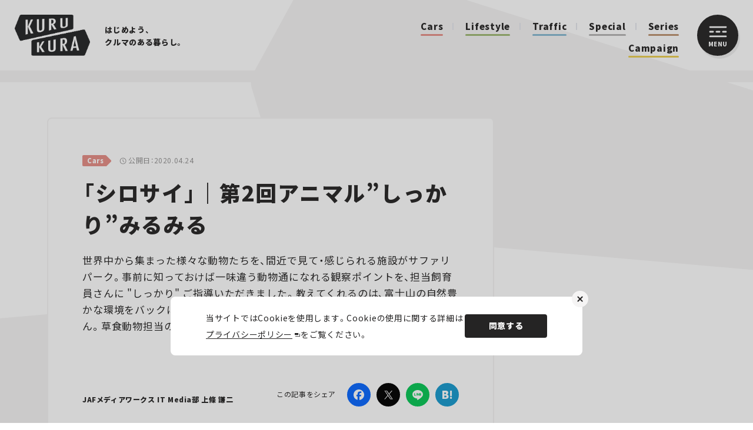

--- FILE ---
content_type: text/html; charset=UTF-8
request_url: https://kurukura.jp/article/200424-90/
body_size: 15172
content:
<!DOCTYPE html>
<html lang="ja">
  <head>
    
    <meta charset="utf-8">
    <meta name="viewport" content="width=device-width, initial-scale=1">
    <link rel="icon" href="https://kurukura.jp/assets/themes/kurukura/assets/favicon.ico">
    <link rel="apple-touch-icon" sizes="180x180" href="https://kurukura.jp/assets/themes/kurukura/assets/imgs/apple-touch-icon.png">
    <link rel="stylesheet" href="https://cdn.jsdelivr.net/npm/yakuhanjp@3.4.1/dist/css/yakuhanjp.min.css">
    <link rel="stylesheet" href="https://kurukura.jp/assets/themes/kurukura/assets/style.css?ver2.6">
    
    <!--ヘッダー-->
     <!-- 管理画面から入力 --> 
<!--ヘッダー-->
<script async="async" src="https://flux-cdn.com/client/00763/kurukura_00914.min.js"></script>
<script type="text/javascript">
  window.pbjs = window.pbjs || {que: []};
</script>

<script async='async' src='https://securepubads.g.doubleclick.net/tag/js/gpt.js'></script>
<script type="text/javascript">
  window.googletag = window.googletag || {cmd: []};
</script>

<script type="text/javascript">
  window.fluxtag = {
    readyBids: {
      prebid: false,
      google: false
    },
    failSafeTimeout: 3e3,
    isFn: function isFn(object) {
      var _t = 'Function';
      var toString = Object.prototype.toString;
      return toString.call(object) === '[object ' + _t + ']';
    },
    launchAdServer: function () {
      if (!fluxtag.readyBids.prebid) {
        return;
      }
      fluxtag.requestAdServer();
    },
    requestAdServer: function () {
      if (!fluxtag.readyBids.google) {
        fluxtag.readyBids.google = true;
        googletag.cmd.push(function () {
          if (!!(pbjs.setTargetingForGPTAsync) && fluxtag.isFn(pbjs.setTargetingForGPTAsync)) {
            pbjs.que.push(function () {
              pbjs.setTargetingForGPTAsync();
            });
          }
          googletag.pubads().refresh();
        });
      }
    }
  };
</script>

<script type="text/javascript">
  setTimeout(function() {
    fluxtag.requestAdServer();
  }, fluxtag.failSafeTimeout);
</script>

<script type="text/javascript">
  googletag.cmd.push(function () {
    googletag.defineSlot('/9176203,21821879690/1841569', [[250, 250], [200, 200], [300, 300], 'fluid', [300, 250]], 'div-gpt-ad-1700452290939-0').addService(googletag.pubads());
    googletag.defineSlot('/9176203,21821879690/1841568', [[300, 250], [200, 200], [300, 300], [250, 250], 'fluid'], 'div-gpt-ad-1700452353606-0').addService(googletag.pubads());
    googletag.defineSlot('/9176203,21821879690/1841567', [[320, 50], [320, 75], [320, 100], [320, 120], [320, 180]], 'div-gpt-ad-1700452420282-0').addService(googletag.pubads());
    googletag.defineSlot('/9176203,21821879690/1841566', [[200, 200], 'fluid', [300, 300], [250, 250], [300, 250]], 'div-gpt-ad-1700452482709-0').addService(googletag.pubads());
    googletag.defineSlot('/9176203,21821879690/1823736', [300, 250], 'div-gpt-ad-1686294796499-0').addService(googletag.pubads());
    googletag.defineSlot('/9176203,21821879690/1823743', [300, 250], 'div-gpt-ad-1686295158281-0').addService(googletag.pubads());
    googletag.defineSlot('/9176203,21821879690/1823744', [300, 250], 'div-gpt-ad-1686295222395-0').addService(googletag.pubads());
    googletag.defineSlot('/9176203,21821879690/1823747', [300, 250], 'div-gpt-ad-1686295285068-0').addService(googletag.pubads());
    googletag.defineSlot('/9176203,21821879690/1823749', [300, 250], 'div-gpt-ad-1686295401997-0').addService(googletag.pubads());
    googletag.defineSlot('/9176203,21821879690/1823766', [[300, 250], [336, 280]], 'div-gpt-ad-1686296349215-0').addService(googletag.pubads());
    googletag.defineSlot('/9176203,21821879690/1823767', [[728, 90], [970, 250]], 'div-gpt-ad-1686296408799-0').addService(googletag.pubads());
    googletag.defineSlot('/9176203,21821879690/1823794', [[728, 90], [1, 1]], 'div-gpt-ad-1686297941197-0').addService(googletag.pubads());
    googletag.pubads().setTargeting('kurukura_path', [window.location.pathname]);
    googletag.pubads().enableSingleRequest();
    googletag.pubads().collapseEmptyDivs();
    googletag.pubads().disableInitialLoad();
    googletag.enableServices();

    if (!!(window.pbFlux) && !!(window.pbFlux.prebidBidder) && fluxtag.isFn(window.pbFlux.prebidBidder)) {
      pbjs.que.push(function () {
        window.pbFlux.prebidBidder();
      });
    } else {
      fluxtag.readyBids.prebid = true;
      fluxtag.launchAdServer();
    }
  });
</script>

<script data-cfasync="false" type="text/javascript">
(function(w, d) {
	var s = d.createElement('script');
	s.src = '//cdn.adpushup.com/47006/adpushup.js';
	s.crossOrigin='anonymous'; 
	s.type = 'text/javascript'; s.async = true;
	(d.getElementsByTagName('head')[0] || d.getElementsByTagName('body')[0]).appendChild(s);
	w.adpushup = w.adpushup || {que:[]};
})(window, document);

</script>

  <!--アドセンスヘッダー-->
  <script async src="https://pagead2.googlesyndication.com/pagead/js/adsbygoogle.js?client=ca-pub-6759289051789360" crossorigin="anonymous"></script>
  <!-- 管理画面化：インタースティシャル広告 -->
      <!--インターステシャル 管理画面から入力-->
  <script async src="https://securepubads.g.doubleclick.net/tag/js/gpt.js"></script>

  <!--Adx_interstitial_9176203-->
  <script>
  window.googletag = window.googletag || {cmd: []};
  googletag.cmd.push(function() {
  var slot = googletag.defineOutOfPageSlot(
  '/9176203,21821879690/1724362',
  googletag.enums.OutOfPageFormat.INTERSTITIAL);
  if (slot) slot.addService(googletag.pubads());
  googletag.pubads().enableSingleRequest();
  googletag.pubads().disableInitialLoad();//ヘッダーに.refresh();が無い場合削除して下さい。
  googletag.pubads().collapseEmptyDivs();
  googletag.enableServices();
  googletag.display(slot);
  });
  </script><!-- 管理画面化ここまで -->    <script defer src="https://www.pushcode.jp/dist/js/pushcode.js"></script>
<link rel="manifest" href="/manifest.json">
  <script>
  window.PushCodeInit = function() {
    try {
      if (PushCode && PushCode.isSupport()) {
        PushCode.init({ domainToken: '9f0e00aed0c807b17d0145e6a67913a0f4dcd88521772827d20ba6d5c5d8d311', userid: '' });
          PushCode.components.openSubscribeDialog();
      }
    }
    catch (err) {
      console.error(err);
      if (PushCode) {
        PushCode.sendError(err);
      }
    }
  };
</script>          <script type="application/ld+json">
{"@context":"https://schema.org","@type":"WebSite","name":"KURU KURA（くるくら） - クルマのある暮らしをもっと豊かに、もっと楽しく","url":"https://kurukura.jp/","description":"KURU KURA（くるくら）は自動車Webメディアとして、最新ニュースから、テクノロジー、カルチャー、エンターテインメントまで暮らしに役立つ幅広い分野の情報をお届けします。","potentialAction":{"@type":"SearchAction","target":"https://kurukura.jp/search/?q={search_term_string}","query-input":"required name=search_term_string"}}
</script>
          <script type="application/ld+json">
{"@context":"https://schema.org","@type":"Organization","name":"株式会社JAFメディアワークス","url":"https://kurukura.jp/","sameAs":["https://www.facebook.com/ejafmate/","https://twitter.com/kurukura_jp/","https://www.instagram.com/kurukura_magazine/"],"logo":"https://kurukura.jp/assets/themes/kurukura/assets/imgs/scheme_logo.png"}
</script>
          <script type="application/ld+json">
{"@context":"https://schema.org","@type":"BreadcrumbList","itemListElement":[{"@type":"ListItem","position":1,"name":"ホーム","item":"https://kurukura.jp/"},{"@type":"ListItem","position":2,"name":"Cars","item":"https://kurukura.jp/cars/"},{"@type":"ListItem","position":3,"name":"「シロサイ」｜第2回アニマル&#8221;しっかり&#8221;みるみる","item":"https://kurukura.jp/article/200424-90/"}]}
</script>
          <script type="application/ld+json">
{"@context":"https://schema.org","@type":"Article","headline":"「シロサイ」｜第2回アニマル\"しっかり\"みるみる","description":"世界中から集まった様々な動物たちを、間近で見て・感じられる施設がサファリパーク。事前に知っておけば一味違う動物通になれる観察ポイントを、担当飼育員さんに \"しっかり\" ご指導いただきました。教えてくれるのは、富士山の自然豊かな環境をバックに動物たちの姿を楽しめる \"富士サファリパーク\" の植木さん。草食動物担当の植木さんに、「シロサイ」を解説してもらいました。","url":"https://kurukura.jp/article/200424-90/","datePublished":"2020-04-24T14:20:24+09:00","dateModified":"2020-04-24T14:20:24+09:00","author":{"@type":"Person","name":"kumai"},"publisher":{"@type":"Organization","name":"株式会社JAFメディアワークス","url":"https://kurukura.jp/","logo":{"@type":"ImageObject","url":"https://kurukura.jp/assets/themes/kurukura/assets/imgs/scheme_logo.png"}},"mainEntityOfPage":{"@type":"WebPage","@id":"https://kurukura.jp/article/200424-90/"},"image":"https://kurukura.jp/media2020/2584_animal_01.jpg"}
</script>
          <script type="application/ld+json">
{"@context":"https://schema.org","@type":"ImageGallery","name":"「シロサイ」｜第2回アニマル\"しっかり\"みるみるの画像ギャラリー","description":"「シロサイ」｜第2回アニマル\"しっかり\"みるみるの画像ギャラリーページです。","url":"https://kurukura.jp/article/200424-90/gallery/200424-90/","image":[{"@type":"ImageObject","contentUrl":"https://kurukura.jp/media2020/2584_animal_01.jpg"},{"@type":"ImageObject","contentUrl":"https://kurukura.jp/media2020/2584_animal_02.jpg"},{"@type":"ImageObject","contentUrl":"https://kurukura.jp/media2020/2584_animal_03.jpg"},{"@type":"ImageObject","contentUrl":"https://kurukura.jp/media2020/2584_animal_04.jpg"},{"@type":"ImageObject","contentUrl":"https://kurukura.jp/media2020/2584_animal_05.jpg"}]}
</script>
              
		<!-- All in One SEO 4.3.8 - aioseo.com -->
		<title>「シロサイ」｜第2回アニマル”しっかり”みるみる | KURU KURA（くるくら）</title>
		<meta name="description" content="世界中から集まった様々な動物たちを、間近で見て・感じられる施設がサファリパーク。事前に知っておけば一味違う動物通になれる観察ポイントを、担当飼育員さんに &quot;しっかり&quot; ご指導いただきました。教えてくれるのは、富士山の自然豊かな環境をバックに動物たちの姿を楽しめる &quot;富士サファリパーク&quot; の植木さん。草食動物担当の植木さんに、「シロサイ」を解説してもらいました。" />
		<meta name="robots" content="max-image-preview:large" />
		<link rel="canonical" href="https://kurukura.jp/article/200424-90/" />
		<meta name="generator" content="All in One SEO (AIOSEO) 4.3.8" />
		<meta property="og:locale" content="ja_JP" />
		<meta property="og:site_name" content="KURU KURA（くるくら） | はじめよう、クルマのある暮らし。" />
		<meta property="og:type" content="article" />
		<meta property="og:title" content="「シロサイ」｜第2回アニマル”しっかり”みるみる | KURU KURA（くるくら）" />
		<meta property="og:description" content="世界中から集まった様々な動物たちを、間近で見て・感じられる施設がサファリパーク。事前に知っておけば一味違う動物通になれる観察ポイントを、担当飼育員さんに &quot;しっかり&quot; ご指導いただきました。教えてくれるのは、富士山の自然豊かな環境をバックに動物たちの姿を楽しめる &quot;富士サファリパーク&quot; の植木さん。草食動物担当の植木さんに、「シロサイ」を解説してもらいました。" />
		<meta property="og:url" content="https://kurukura.jp/article/200424-90/" />
		<meta property="og:image" content="https://kurukura.jp/media2020/2584_animal_01.jpg" />
		<meta property="og:image:secure_url" content="https://kurukura.jp/media2020/2584_animal_01.jpg" />
		<meta property="og:image:width" content="1200" />
		<meta property="og:image:height" content="630" />
		<meta property="article:published_time" content="2020-04-24T14:20:24+00:00" />
		<meta property="article:modified_time" content="2020-04-24T14:20:24+00:00" />
		<meta property="article:publisher" content="https://www.facebook.com/ejafmate/" />
		<meta name="twitter:card" content="summary_large_image" />
		<meta name="twitter:site" content="@kurukura_jp" />
		<meta name="twitter:title" content="「シロサイ」｜第2回アニマル”しっかり”みるみる | KURU KURA（くるくら）" />
		<meta name="twitter:description" content="世界中から集まった様々な動物たちを、間近で見て・感じられる施設がサファリパーク。事前に知っておけば一味違う動物通になれる観察ポイントを、担当飼育員さんに &quot;しっかり&quot; ご指導いただきました。教えてくれるのは、富士山の自然豊かな環境をバックに動物たちの姿を楽しめる &quot;富士サファリパーク&quot; の植木さん。草食動物担当の植木さんに、「シロサイ」を解説してもらいました。" />
		<meta name="twitter:creator" content="@kurukura_jp" />
		<meta name="twitter:image" content="https://kurukura.jp/media2020/2584_animal_01.jpg" />
		<!-- All in One SEO -->

<link rel='stylesheet' id='classic-theme-styles-css' href='https://kurukura.jp/wp/wp-includes/css/classic-themes.min.css?ver=1' type='text/css' media='all' />
<style id='global-styles-inline-css' type='text/css'>
body{--wp--preset--color--black: #000000;--wp--preset--color--cyan-bluish-gray: #abb8c3;--wp--preset--color--white: #ffffff;--wp--preset--color--pale-pink: #f78da7;--wp--preset--color--vivid-red: #cf2e2e;--wp--preset--color--luminous-vivid-orange: #ff6900;--wp--preset--color--luminous-vivid-amber: #fcb900;--wp--preset--color--light-green-cyan: #7bdcb5;--wp--preset--color--vivid-green-cyan: #00d084;--wp--preset--color--pale-cyan-blue: #8ed1fc;--wp--preset--color--vivid-cyan-blue: #0693e3;--wp--preset--color--vivid-purple: #9b51e0;--wp--preset--gradient--vivid-cyan-blue-to-vivid-purple: linear-gradient(135deg,rgba(6,147,227,1) 0%,rgb(155,81,224) 100%);--wp--preset--gradient--light-green-cyan-to-vivid-green-cyan: linear-gradient(135deg,rgb(122,220,180) 0%,rgb(0,208,130) 100%);--wp--preset--gradient--luminous-vivid-amber-to-luminous-vivid-orange: linear-gradient(135deg,rgba(252,185,0,1) 0%,rgba(255,105,0,1) 100%);--wp--preset--gradient--luminous-vivid-orange-to-vivid-red: linear-gradient(135deg,rgba(255,105,0,1) 0%,rgb(207,46,46) 100%);--wp--preset--gradient--very-light-gray-to-cyan-bluish-gray: linear-gradient(135deg,rgb(238,238,238) 0%,rgb(169,184,195) 100%);--wp--preset--gradient--cool-to-warm-spectrum: linear-gradient(135deg,rgb(74,234,220) 0%,rgb(151,120,209) 20%,rgb(207,42,186) 40%,rgb(238,44,130) 60%,rgb(251,105,98) 80%,rgb(254,248,76) 100%);--wp--preset--gradient--blush-light-purple: linear-gradient(135deg,rgb(255,206,236) 0%,rgb(152,150,240) 100%);--wp--preset--gradient--blush-bordeaux: linear-gradient(135deg,rgb(254,205,165) 0%,rgb(254,45,45) 50%,rgb(107,0,62) 100%);--wp--preset--gradient--luminous-dusk: linear-gradient(135deg,rgb(255,203,112) 0%,rgb(199,81,192) 50%,rgb(65,88,208) 100%);--wp--preset--gradient--pale-ocean: linear-gradient(135deg,rgb(255,245,203) 0%,rgb(182,227,212) 50%,rgb(51,167,181) 100%);--wp--preset--gradient--electric-grass: linear-gradient(135deg,rgb(202,248,128) 0%,rgb(113,206,126) 100%);--wp--preset--gradient--midnight: linear-gradient(135deg,rgb(2,3,129) 0%,rgb(40,116,252) 100%);--wp--preset--duotone--dark-grayscale: url('#wp-duotone-dark-grayscale');--wp--preset--duotone--grayscale: url('#wp-duotone-grayscale');--wp--preset--duotone--purple-yellow: url('#wp-duotone-purple-yellow');--wp--preset--duotone--blue-red: url('#wp-duotone-blue-red');--wp--preset--duotone--midnight: url('#wp-duotone-midnight');--wp--preset--duotone--magenta-yellow: url('#wp-duotone-magenta-yellow');--wp--preset--duotone--purple-green: url('#wp-duotone-purple-green');--wp--preset--duotone--blue-orange: url('#wp-duotone-blue-orange');--wp--preset--font-size--small: 13px;--wp--preset--font-size--medium: 20px;--wp--preset--font-size--large: 36px;--wp--preset--font-size--x-large: 42px;--wp--preset--spacing--20: 0.44rem;--wp--preset--spacing--30: 0.67rem;--wp--preset--spacing--40: 1rem;--wp--preset--spacing--50: 1.5rem;--wp--preset--spacing--60: 2.25rem;--wp--preset--spacing--70: 3.38rem;--wp--preset--spacing--80: 5.06rem;}:where(.is-layout-flex){gap: 0.5em;}body .is-layout-flow > .alignleft{float: left;margin-inline-start: 0;margin-inline-end: 2em;}body .is-layout-flow > .alignright{float: right;margin-inline-start: 2em;margin-inline-end: 0;}body .is-layout-flow > .aligncenter{margin-left: auto !important;margin-right: auto !important;}body .is-layout-constrained > .alignleft{float: left;margin-inline-start: 0;margin-inline-end: 2em;}body .is-layout-constrained > .alignright{float: right;margin-inline-start: 2em;margin-inline-end: 0;}body .is-layout-constrained > .aligncenter{margin-left: auto !important;margin-right: auto !important;}body .is-layout-constrained > :where(:not(.alignleft):not(.alignright):not(.alignfull)){max-width: var(--wp--style--global--content-size);margin-left: auto !important;margin-right: auto !important;}body .is-layout-constrained > .alignwide{max-width: var(--wp--style--global--wide-size);}body .is-layout-flex{display: flex;}body .is-layout-flex{flex-wrap: wrap;align-items: center;}body .is-layout-flex > *{margin: 0;}:where(.wp-block-columns.is-layout-flex){gap: 2em;}.has-black-color{color: var(--wp--preset--color--black) !important;}.has-cyan-bluish-gray-color{color: var(--wp--preset--color--cyan-bluish-gray) !important;}.has-white-color{color: var(--wp--preset--color--white) !important;}.has-pale-pink-color{color: var(--wp--preset--color--pale-pink) !important;}.has-vivid-red-color{color: var(--wp--preset--color--vivid-red) !important;}.has-luminous-vivid-orange-color{color: var(--wp--preset--color--luminous-vivid-orange) !important;}.has-luminous-vivid-amber-color{color: var(--wp--preset--color--luminous-vivid-amber) !important;}.has-light-green-cyan-color{color: var(--wp--preset--color--light-green-cyan) !important;}.has-vivid-green-cyan-color{color: var(--wp--preset--color--vivid-green-cyan) !important;}.has-pale-cyan-blue-color{color: var(--wp--preset--color--pale-cyan-blue) !important;}.has-vivid-cyan-blue-color{color: var(--wp--preset--color--vivid-cyan-blue) !important;}.has-vivid-purple-color{color: var(--wp--preset--color--vivid-purple) !important;}.has-black-background-color{background-color: var(--wp--preset--color--black) !important;}.has-cyan-bluish-gray-background-color{background-color: var(--wp--preset--color--cyan-bluish-gray) !important;}.has-white-background-color{background-color: var(--wp--preset--color--white) !important;}.has-pale-pink-background-color{background-color: var(--wp--preset--color--pale-pink) !important;}.has-vivid-red-background-color{background-color: var(--wp--preset--color--vivid-red) !important;}.has-luminous-vivid-orange-background-color{background-color: var(--wp--preset--color--luminous-vivid-orange) !important;}.has-luminous-vivid-amber-background-color{background-color: var(--wp--preset--color--luminous-vivid-amber) !important;}.has-light-green-cyan-background-color{background-color: var(--wp--preset--color--light-green-cyan) !important;}.has-vivid-green-cyan-background-color{background-color: var(--wp--preset--color--vivid-green-cyan) !important;}.has-pale-cyan-blue-background-color{background-color: var(--wp--preset--color--pale-cyan-blue) !important;}.has-vivid-cyan-blue-background-color{background-color: var(--wp--preset--color--vivid-cyan-blue) !important;}.has-vivid-purple-background-color{background-color: var(--wp--preset--color--vivid-purple) !important;}.has-black-border-color{border-color: var(--wp--preset--color--black) !important;}.has-cyan-bluish-gray-border-color{border-color: var(--wp--preset--color--cyan-bluish-gray) !important;}.has-white-border-color{border-color: var(--wp--preset--color--white) !important;}.has-pale-pink-border-color{border-color: var(--wp--preset--color--pale-pink) !important;}.has-vivid-red-border-color{border-color: var(--wp--preset--color--vivid-red) !important;}.has-luminous-vivid-orange-border-color{border-color: var(--wp--preset--color--luminous-vivid-orange) !important;}.has-luminous-vivid-amber-border-color{border-color: var(--wp--preset--color--luminous-vivid-amber) !important;}.has-light-green-cyan-border-color{border-color: var(--wp--preset--color--light-green-cyan) !important;}.has-vivid-green-cyan-border-color{border-color: var(--wp--preset--color--vivid-green-cyan) !important;}.has-pale-cyan-blue-border-color{border-color: var(--wp--preset--color--pale-cyan-blue) !important;}.has-vivid-cyan-blue-border-color{border-color: var(--wp--preset--color--vivid-cyan-blue) !important;}.has-vivid-purple-border-color{border-color: var(--wp--preset--color--vivid-purple) !important;}.has-vivid-cyan-blue-to-vivid-purple-gradient-background{background: var(--wp--preset--gradient--vivid-cyan-blue-to-vivid-purple) !important;}.has-light-green-cyan-to-vivid-green-cyan-gradient-background{background: var(--wp--preset--gradient--light-green-cyan-to-vivid-green-cyan) !important;}.has-luminous-vivid-amber-to-luminous-vivid-orange-gradient-background{background: var(--wp--preset--gradient--luminous-vivid-amber-to-luminous-vivid-orange) !important;}.has-luminous-vivid-orange-to-vivid-red-gradient-background{background: var(--wp--preset--gradient--luminous-vivid-orange-to-vivid-red) !important;}.has-very-light-gray-to-cyan-bluish-gray-gradient-background{background: var(--wp--preset--gradient--very-light-gray-to-cyan-bluish-gray) !important;}.has-cool-to-warm-spectrum-gradient-background{background: var(--wp--preset--gradient--cool-to-warm-spectrum) !important;}.has-blush-light-purple-gradient-background{background: var(--wp--preset--gradient--blush-light-purple) !important;}.has-blush-bordeaux-gradient-background{background: var(--wp--preset--gradient--blush-bordeaux) !important;}.has-luminous-dusk-gradient-background{background: var(--wp--preset--gradient--luminous-dusk) !important;}.has-pale-ocean-gradient-background{background: var(--wp--preset--gradient--pale-ocean) !important;}.has-electric-grass-gradient-background{background: var(--wp--preset--gradient--electric-grass) !important;}.has-midnight-gradient-background{background: var(--wp--preset--gradient--midnight) !important;}.has-small-font-size{font-size: var(--wp--preset--font-size--small) !important;}.has-medium-font-size{font-size: var(--wp--preset--font-size--medium) !important;}.has-large-font-size{font-size: var(--wp--preset--font-size--large) !important;}.has-x-large-font-size{font-size: var(--wp--preset--font-size--x-large) !important;}
.wp-block-navigation a:where(:not(.wp-element-button)){color: inherit;}
:where(.wp-block-columns.is-layout-flex){gap: 2em;}
.wp-block-pullquote{font-size: 1.5em;line-height: 1.6;}
</style>
<link rel="https://api.w.org/" href="https://kurukura.jp/wp-json/" /><link rel="alternate" type="application/json" href="https://kurukura.jp/wp-json/wp/v2/posts/2584" /><link rel="alternate" type="application/json+oembed" href="https://kurukura.jp/wp-json/oembed/1.0/embed?url=https%3A%2F%2Fkurukura.jp%2Farticle%2F200424-90%2F" />
<link rel="alternate" type="text/xml+oembed" href="https://kurukura.jp/wp-json/oembed/1.0/embed?url=https%3A%2F%2Fkurukura.jp%2Farticle%2F200424-90%2F&#038;format=xml" />

    <!-- Google Tag Manager -->
      <script>(function(w,d,s,l,i){w[l]=w[l]||[];w[l].push({'gtm.start':
      new Date().getTime(),event:'gtm.js'});var f=d.getElementsByTagName(s)[0],
      j=d.createElement(s),dl=l!='dataLayer'?'&l='+l:'';j.async=true;j.src=
      '//www.googletagmanager.com/gtm.js?id='+i+dl;f.parentNode.insertBefore(j,f);
      })(window,document,'script','dataLayer','GTM-MGX37M');</script>
      <!-- End Google Tag Manager -->
  </head>
  
  <body page-type="archive-item" is-menu-open="false">
      <!-- Google Tag Manager (noscript) -->
      <noscript><iframe src="//www.googletagmanager.com/ns.html?id=GTM-MGX37M"
      height="0" width="0" style="display:none;visibility:hidden"></iframe></noscript>
      <!-- End Google Tag Manager (noscript) -->
    <header class="header">
      <div class="header__inner">
         
          <a class="site-logo" href="/"><img src="https://kurukura.jp/assets/themes/kurukura/assets/imgs/logo.png" alt="KURUKURA"></a>
                <div class="header-center">
          <p class="header-copy"><span>はじめよう、</span><span>クルマのある暮らし。</span></p>
          <nav class="header-cat">
                                                       <a class="header-cat__item color01" href="https://kurukura.jp/cars/">Cars</a>
                                                         <a class="header-cat__item color03" href="https://kurukura.jp/lifestyle/">Lifestyle</a>
                                                         <a class="header-cat__item color02" href="https://kurukura.jp/traffic/">Traffic</a>
                                        <a class="header-cat__item color10" href="/article/special/">Special</a>
             <a class="header-cat__item color04" href="/series/">Series</a>
             <a class="header-cat__item color05" href="/campaign/">Campaign</a>
                      </nav>
        </div>
        <button class="menu-btn js-menu-toggle">
          <div class="menu-btn__inner">
            <svg class="menu-btn__bar" xmlns="http://www.w3.org/2000/svg" width="30" height="19" viewBox="0 0 30 19">
              <g id="グループ_12570" data-name="グループ 12570" transform="translate(-1276 -45)">
                <rect id="長方形_5" data-name="長方形 5" width="8" height="3" rx="1.5" transform="translate(1276 53)" fill="#fff"></rect>
                <rect id="長方形_2017" data-name="長方形 2017" width="8" height="3" rx="1.5" transform="translate(1287 53)" fill="#fff"></rect>
                <rect id="長方形_2018" data-name="長方形 2018" width="8" height="3" rx="1.5" transform="translate(1298 53)" fill="#fff"></rect>
                <rect id="長方形_2016" data-name="長方形 2016" width="30" height="3" rx="1.5" transform="translate(1276 45)" fill="#fff"></rect>
                <rect id="長方形_7" data-name="長方形 7" width="30" height="3" rx="1.5" transform="translate(1276 61)" fill="#fff"></rect>
              </g>
            </svg><span>MENU</span>
          </div>
        </button>
      </div>
</header>
    <div class="sticky-contents-area">
    <main>
          <div class="wrapper" page-type="archive-item">
      
              <div class="ad2 ad-collapse-top forpc">
    <!-- 管理画面化：PC 記事一覧ページ　ページトップ -->
         <div id='div-gpt-ad-1686296408799-0' style="text-align:center;">
        <script>
            googletag.cmd.push(function() { googletag.display('div-gpt-ad-1686296408799-0'); });
        </script>
    </div>        <!-- 管理画面化ここまで -->
</div>
<div class="ad2 ad-collapse-top forsp">
    <!-- 管理画面化：SP_記事一覧ページ　ページトップ -->
            <!-- /9176203,21821879690/1823743 SP SP_記事ヘッダー -->
<div id='div-gpt-ad-1686295158281-0' style='margin:auto;text-align:center;'>
  <script>
    googletag.cmd.push(function() { googletag.display('div-gpt-ad-1686295158281-0'); });
  </script>
</div>        <!-- 管理画面化ここまで -->
</div>            <div class="page-column-container">
        <div class="page-column">
          <div class="article-contents contents">

            
            <div class="art-head">
              <div class="art-meta"><a href="https://kurukura.jp/cars/">
                  <span class="art-meta__tag color01">Cars</span></a>
                <p>
                  
                  <span class="art-meta__date">公開日：2020.04.24</span>
                </p>
              </div>
                          </div>
            <h1 class="art-title">「シロサイ」｜第2回アニマル&#8221;しっかり&#8221;みるみる</h1>
            <div class="art-head-series forsp">
                                        </div>
                                                  <p class="art-sum">世界中から集まった様々な動物たちを、間近で見て・感じられる施設がサファリパーク。事前に知っておけば一味違う動物通になれる観察ポイントを、担当飼育員さんに "しっかり" ご指導いただきました。教えてくれるのは、富士山の自然豊かな環境をバックに動物たちの姿を楽しめる "富士サファリパーク" の植木さん。草食動物担当の植木さんに、「シロサイ」を解説してもらいました。</p>
                        <div class="art-head-series forpc">
                                        </div>
                        <div class="art-head-sub">
              <div class="art-data">
                                  <div class="art-author">
                    <div class="art-author__inner">
                                              <div class="art-author-item">
                          <p class="art-author-item__txt"><span class="name">JAFメディアワークス IT Media部 上條 謙二
                              </spam>
                          </p>
                        </div>
                                          </div>
                  </div>
                                <div class="art-share">
  <p class="art-share__txt">この記事をシェア</p>
  <div class="art-share-list">
    <a class="art-share-list__item facebook" href="https://www.facebook.com/sharer/sharer.php?u=https://kurukura.jp/article/200424-90/" target="_blank" aria-label="Facebook"></a>
    <a class="art-share-list__item twitter" href="https://twitter.com/intent/tweet?url=https://kurukura.jp/article/200424-90/&amp;amp;text=「シロサイ」｜第2回アニマル&amp;#8221;しっかり&amp;#8221;みるみる" target="_blank" aria-label="Twitter"></a>
    <a class="art-share-list__item line" href="http://line.me/R/msg/text/?「シロサイ」｜第2回アニマル&amp;#8221;しっかり&amp;#8221;みるみる%0D%0Ahttps://kurukura.jp/article/200424-90/" target="_blank" aria-label="LINE"></a>
          <a class="art-share-list__item bookmark" href="https://b.hatena.ne.jp/entry/s/kurukura.jp/article/200424-90#bbutton" target="_blank" aria-label="はてなブックマーク"></a>
      </div>
</div>              </div>
            </div>
                          
                              <div class="fortabsp adtopfortab">
  <div class="ad top">
    <!-- 管理画面化：TOP記事共通_SPメイン下1 -->
          <div id='div-gpt-ad-1700452482709-0' style='margin:auto;text-align:center;'>
      <script>
        googletag.cmd.push(function() { googletag.display('div-gpt-ad-1700452482709-0'); });
      </script>
    </div>        <!-- 管理画面化ここまで -->
  </div>
</div>                                                  <div class="archive-main-area">
                              <div class="migrated"><h2>シロサイが　走り回って　雨上がり</h2>
<p><a href="/gallery/200424-90/image1"><img src="https://kurukura.jp/media2020/2584_animal_01.jpg"></a></p>
<p class="normal_caption">雨の日や雪の日は、興奮して走り回ることが多いというシロサイ。</p>
<p>　シロサイってどんな性格の動物ですか？</p>
<p>「ちょっとした物音にも敏感に反応します。体は大きいけどすごく臆病な動物です」と植木さん。体重は1.5～2ｔ、体長は3.5～4ｍというちょっとしたSUVなみの体躯の持ち主なのに。ごつい外見に似合わず、意外でした。</p>
<p>　ところが臆病な性格だから常にじーっとおとなしく暮らしているかと思いきや、「雨が降った後は、テンションが上がってとても活動的になります。大きな体を揺らしながら走り回る姿が見られることがあります」（植木さん※以下同）</p>
<p><a href="/gallery/200424-90/image2"><img src="https://kurukura.jp/media2020/2584_animal_02.jpg"></a></p>
<p class="normal_caption">雨降りの最中は雨の上がるのをじっと待っていることが多いという。</p>
<p>　走り回るのはオスもメスもどちらも。ただ雨が降っている最中はじっとしているとのこと。しかも雪の日は雨よりもっとテンションが上がるのだそうです。ちなみにシロサイは時速40㎞程度で走行可能です。</p>
<p>「雨が降った後にテンションが上がるのは、ムフロンなどの山岳に暮らす動物にも顕著に見られる傾向です」</p>
<p>　人間だと「雨の日と月曜日」は、普通ちょっとテンション下がっちゃいますけど&#8230;。雨でテンションが上がるんですね。</p>
<h2>雨の日は「角研ぎ」や「泥浴び」に励みます</h2>
<p><a href="/gallery/200424-90/image3"><img src="https://kurukura.jp/media2020/2584_animal_03.jpg"></a></p>
<p class="normal_caption">雨の湿気で柔らかくなった角を自分のお気に入りの形に研ぐシロサイ。</p>
<p>　雨の日はテンションが上がったシロサイが角研ぎをすることがあるそうです。</p>
<p>「角が湿気で柔らかくなる雨の日は、角のお手入れ日和です。柔らかくなった角を、木や石などの硬いところにゴリゴリと音がするように擦りつける姿を、もしかしたら目撃できるかもしれません」</p>
<p>　シロサイの角は頭部に2本あって、前方の角がより長く突き出ています。角は人間の爪などと同じで、皮膚が角質化したもの。骨が変化したものではないんですって。</p>
<p>「シロサイの角の形は、それぞれの個体が自分のお気に入りの形に仕上げているんです」</p>
<p>　先をすごく尖らせたり、エッジを利かせた仕上げにこだわるもの、丸みを帯びたラウンドシェイプでまとめるものなど、一頭一頭で形が違っています。すごく個性が表れています。ちなみに飼育員さんは個体識別を角の形でしているそうです。</p>
<p>　角はオスもメスもあります。基本的にオスは外敵と戦うため、またオス同士の突き合いに角を使うので、細く鋭く尖らせることが多いようです。メスは子を守るために角を使います。たまにオスとメスでも角の突き合いをすることもあるそうですが、まあ人間でいえば、軽い痴話げんかみたいなものでしょうか。</p>
<p>　雨でテンションが上がったシロサイは「泥浴び」をすることもあるそうです。</p>
<p>「シロサイの泥浴びですが、これと決まったときにするわけではありません。泥状になった水たまりで行います。体を低く構えて水たまりのなかに身を沈めたり、体をゴロンと横たえたりして泥を体に塗り付けます」</p>
<p>　泥浴びの目的は、体温調節、皮膚の保湿、体に付いた寄生虫などをとることなんだそうです。</p>
<h2>うんこタワー（!?）は縄張りのランドマーク</h2>
<p><a href="/gallery/200424-90/image4"><img src="https://kurukura.jp/media2020/2584_animal_04.jpg"></a></p>
<p class="normal_caption">一夫多妻のシロサイ。角はオスもメスもある。</p>
<p>　シロサイは一夫多妻。富士サファリパークの場合、オス1頭にメス3頭からなる群れになっているそうです。</p>
<p>「視力が弱い反面、聴覚・嗅覚は発達しています。とくに嗅覚は鋭く、オスはメスが発情しているかどうかを尿の臭いから見分けられます」</p>
<p>　そんなシロサイですが、排便・排尿の方法が一種独特です。</p>
<p>「群れごとにトイレの場所がきちんと決まっています。園内では1、2か所。どのシロサイも同じ場所に排便します。だから糞がうず高く盛り上がっています。掃除はしやすいですけど。これ自分たちの縄張りを主張する意味があるんです」</p>
<p>　自然界のシロサイの排便場所には、糞が数mも積み重なっていることもあるとのこと。またオスのおしっこの仕方が独特で、スプレーのように噴霧します。</p>
<p>「これにはマーキングの意味があります」とのことです。</p>
<p>　シロサイのトイレは、情報交換の役目があって一種の伝言板みたいなものなんですね。</p>
<h2>デッキブラシを孫の手の代わりに</h2>
<p><a href="/gallery/200424-90/image5"><img src="https://kurukura.jp/media2020/2584_animal_05.jpg"></a></p>
<p class="normal_caption">ナビゲーションカーにプリントされたシロサイ親子のロゴマーク。</p>
<p>　最後に「シロサイあるある」についても伺いました。</p>
<p>「私たち飼育員がデッキブラシを持っているとほとんどのシロサイが物欲しげに近づいてきます。理由は、『デッキブラシで体を掻いてほしいから』なんです。どうやら体のしわの間がかゆいらしいんです。それで近寄ってくるんです」</p>
<p>　デッキブラシで擦ってあげると、気持ちよいらしくとても喜ぶんだそうです。常日頃から体のかゆみをじっと耐えているんですね。シロサイ、健気です。</p>
<p>　ちなみに富士サファリパークのロゴマークには、施設がオープンしたときに赤ちゃんが生まれたシロサイが使われています。ナビゲーションカー（園内を周遊するゼブラ模様のレンタカー）や施設内の作業車、ごみ箱などにロゴマークがついています。</p>
<hr />
<p>※富士サファリパークは、当面の間、新型コロナウイルスによる感染症の流行拡大を受けた政府の緊急事態宣言の発出に伴い臨時休業中です。【2020年5月7日現在】</p>
</div>
                                  <a class="b-btn a-m-btn b-btn--arrow"
                    href="/gallery/200424-90">記事の画像ギャラリーを見る
                    <svg xmlns="http://www.w3.org/2000/svg" width="7.187" height="12.374"
                      viewBox="0 0 7.187 12.374">
                      <path data-name="パス 47494" d="M.707,9.9,5.48,5.126.707.353"
                        transform="translate(0.707 1.061)" fill="none" stroke="#fff"
                        stroke-linecap="round" stroke-linejoin="round" stroke-miterlimit="10"
                        stroke-width="2"></path>
                    </svg>
                  </a>
                                          </div>
            <div class="art-tags--foot">
              <div class="art-tags">
                                                      <a class="ht-item"
                      href="https://kurukura.jp/tag/%e5%8b%95%e7%89%a9/">動物</a>
                                      <a class="ht-item"
                      href="https://kurukura.jp/tag/%e3%82%a2%e3%83%8b%e3%83%9e%e3%83%ab%e3%81%bf%e3%82%8b%e3%81%bf%e3%82%8b/">アニマルみるみる</a>
                                                </div>
            </div>
                        <div class="art-share art-share--foot">
  <p class="art-share__txt">この記事をシェア</p>
  <div class="art-share-list">
    <a class="art-share-list__item facebook" href="https://www.facebook.com/sharer/sharer.php?u=https://kurukura.jp/article/200424-90/" target="_blank" aria-label="Facebook"></a>
    <a class="art-share-list__item twitter" href="https://twitter.com/intent/tweet?url=https://kurukura.jp/article/200424-90/&amp;amp;text=「シロサイ」｜第2回アニマル&amp;#8221;しっかり&amp;#8221;みるみる" target="_blank" aria-label="Twitter"></a>
    <a class="art-share-list__item line" href="http://line.me/R/msg/text/?「シロサイ」｜第2回アニマル&amp;#8221;しっかり&amp;#8221;みるみる%0D%0Ahttps://kurukura.jp/article/200424-90/" target="_blank" aria-label="LINE"></a>
          <a class="art-share-list__item bookmark" href="https://b.hatena.ne.jp/entry/s/kurukura.jp/article/200424-90#bbutton" target="_blank" aria-label="はてなブックマーク"></a>
      </div>
</div>
                      </div>
                      <div class="ad5 contents">
              <div class="ad top forpc" style="text-align:center">
  <!-- 管理画面化：PC_記事_下部左右共通_300x250 -->
       <ins class="adsbygoogle"
      style="display:inline-block;width:300px;height:250px"
      data-ad-client="ca-pub-6759289051789360"
      data-ad-slot="3626290409"
  >
  </ins>
  <script>
      (adsbygoogle = window.adsbygoogle || []).push({});
  </script>
  &nbsp;&nbsp;
  <ins class="adsbygoogle"
      style="display:inline-block;width:300px;height:250px"
      data-ad-client="ca-pub-6759289051789360"
      data-ad-slot="3626290409"
  >
  </ins>
  <script>
      (adsbygoogle = window.adsbygoogle || []).push({});
  </script>    <!-- 管理画面化ここまで -->
</div>

              <div class="ad top forsp" style="text-align:center;">
  <!-- 管理画面化：記事_SPギャラリー下2 -->
       <div id='div-gpt-ad-1700452353606-0' style='margin:auto;text-align:center;'>
    <script>
      googletag.cmd.push(function() { googletag.display('div-gpt-ad-1700452353606-0'); });
    </script>
  </div>  </div>

            </div>
                                <div class="archive-related-archives archives contents">
              <div class="heading">
                <h2 class="heading-title">あわせて読みたい</h2>
              </div>
              <div class="card-container">
                                                                                                  <a class="card card-item color02"
                          href="https://kurukura.jp/article/27342-20231115-50/">
                                        <div class="card__img card-img">
                      <figure>
                        <img width="768" height="512" src="https://kurukura.jp/assets/uploads/2023/11/2311014-roadkillkaishufukuro-01-01-768x512.jpg" class="attachment-medium_large size-medium_large" alt="ロードキル回収袋" decoding="async" loading="lazy" srcset="https://kurukura.jp/assets/uploads/2023/11/2311014-roadkillkaishufukuro-01-01-768x512.jpg 768w, https://kurukura.jp/assets/uploads/2023/11/2311014-roadkillkaishufukuro-01-01-300x200.jpg 300w, https://kurukura.jp/assets/uploads/2023/11/2311014-roadkillkaishufukuro-01-01-1024x683.jpg 1024w, https://kurukura.jp/assets/uploads/2023/11/2311014-roadkillkaishufukuro-01-01.jpg 1452w" sizes="(max-width: 768px) 100vw, 768px" />
                      </figure>
                    </div>
                    <div class="card__txt"><span
                        class="card__tag"><span>Traffic</span></span>
                      <h3 class="card__title">交通事故死した野生動物はどう処理される？ そのまま燃やせる「ロードキル回収袋」が画期的な理由。</h3>
                      <p class="card__date">2023.11.17</p>
                    </div>
                    </a>
                                                                                  <a class="card card-item color03"
                          href="https://kurukura.jp/article/23126-20230920-50/">
                                        <div class="card__img card-img">
                      <figure>
                        <img width="768" height="512" src="https://kurukura.jp/assets/uploads/2023/09/0913-higuma-00-768x512.jpg" class="attachment-medium_large size-medium_large" alt="車の目の前に飛び出してきたヒグマのイメージ" decoding="async" loading="lazy" srcset="https://kurukura.jp/assets/uploads/2023/09/0913-higuma-00-768x512.jpg 768w, https://kurukura.jp/assets/uploads/2023/09/0913-higuma-00-300x200.jpg 300w, https://kurukura.jp/assets/uploads/2023/09/0913-higuma-00-1024x683.jpg 1024w, https://kurukura.jp/assets/uploads/2023/09/0913-higuma-00.jpg 1452w" sizes="(max-width: 768px) 100vw, 768px" />
                      </figure>
                    </div>
                    <div class="card__txt"><span
                        class="card__tag"><span>Lifestyle</span></span>
                      <h3 class="card__title">クルマに乗っていたら目の前にヒグマが……!? 北海道のドライブでヒグマに遭遇したときの対処法</h3>
                      <p class="card__date">2023.09.20</p>
                    </div>
                    </a>
                                                                                  <a class="card card-item color01"
                          href="https://kurukura.jp/article/20220322_90/">
                                        <div class="card__img card-img">
                      <figure>
                        
                      </figure>
                    </div>
                    <div class="card__txt"><span
                        class="card__tag"><span>Cars</span></span>
                      <h3 class="card__title">動物の「眠る」｜第48回アニマル"しっかり"みるみる｜くるくら</h3>
                      <p class="card__date">2022.03.30</p>
                    </div>
                    </a>
                                                                                  <a class="card card-item color01"
                          href="https://kurukura.jp/article/20220307-90/">
                                        <div class="card__img card-img">
                      <figure>
                        
                      </figure>
                    </div>
                    <div class="card__txt"><span
                        class="card__tag"><span>Cars</span></span>
                      <h3 class="card__title">「ブラックバック」｜第47回アニマル"しっかり"みるみる｜くるくら</h3>
                      <p class="card__date">2022.03.15</p>
                    </div>
                    </a>
                                                                                  <a class="card card-item color01"
                          href="https://kurukura.jp/article/20220221_90/">
                                        <div class="card__img card-img">
                      <figure>
                        
                      </figure>
                    </div>
                    <div class="card__txt"><span
                        class="card__tag"><span>Cars</span></span>
                      <h3 class="card__title">「ネコ」｜第46回アニマル"しっかり"みるみる｜くるくら</h3>
                      <p class="card__date">2022.02.28</p>
                    </div>
                    </a>
                                                                                  <a class="card card-item color01"
                          href="https://kurukura.jp/article/2022-0207-60/">
                                        <div class="card__img card-img">
                      <figure>
                        
                      </figure>
                    </div>
                    <div class="card__txt"><span
                        class="card__tag"><span>Cars</span></span>
                      <h3 class="card__title">「ベネットワラビー」｜第45回アニマル"しっかり"みるみる｜くるくら</h3>
                      <p class="card__date">2022.02.15</p>
                    </div>
                    </a>
                                                </div>
            </div>
                                <div class="ad5 contents article-recommend-ad forpc">
              <!-- 管理画面化：Google Multiplex広告 -->
<script async src="https://pagead2.googlesyndication.com/pagead/js/adsbygoogle.js?client=ca-pub-6759289051789360"
     crossorigin="anonymous"></script>
<ins class="adsbygoogle"
     style="display:block"
     data-ad-format="autorelaxed"
     data-ad-client="ca-pub-6759289051789360"
     data-ad-slot="2360118183"></ins>
<script>
     (adsbygoogle = window.adsbygoogle || []).push({});
</script><!-- 管理画面化ここまで -->
            </div>
            <div class="ad5 contents article-recommend-ad forsp">
              <!-- 管理画面化：Google Multiplex広告 -->
<!-- /9176203,21821879690/1823744 SP SP_記事下レクタングル(旧マルチプレックス枠) -->
<div id='div-gpt-ad-1686295222395-0' style='margin:auto;text-align:center;'>
  <script>
    googletag.cmd.push(function() { googletag.display('div-gpt-ad-1686295222395-0'); });
  </script>
</div><!-- 管理画面化ここまで -->
            </div>
                                <div class="article-applyarea applyarea contents">
    <div class="heading">
      <h2 class="heading-title">Campaign</h2>
    </div>
        <a class="applyarea-block applyarea-block--banner" href="https://cp.jafmw.co.jp/osampo_quiz/index.php" target="_blank" rel="noreferrer noopener">
      <div class="forpc"><img src="https://kurukura.jp/assets/themes/kurukura/assets/imgs/apply_banner_pc.png"><span class="applyarea-block__date">応募はこちら！（2026年2月1日まで）</span></div>
      <div class="forsp"><img src="https://kurukura.jp/assets/themes/kurukura/assets/imgs/apply_sp.png"><span class="applyarea-block__date">応募はこちら！（2026年2月1日まで）</span></div>
    </a>
    </div>
                    
                      <div class="ad article top forsp" style="text-align:center;">
  <!-- 管理画面化：記事_SPお散歩下3 -->
       <div id='div-gpt-ad-1700452290939-0' style='margin:auto;text-align:center;'>
    <script>
      googletag.cmd.push(function() { googletag.display('div-gpt-ad-1700452290939-0'); });
    </script>
  </div>    <!-- 管理画面化ここまで -->
</div>

                  </div>
        <div class="page-column sidecolumn">
          <div class="sidecolun-stiky-container">
                          <div class="ad-row">
                <div class="forpc">
                                  </div>
                <div class="for-str-pc">
                                      <div class="ad top">
  <!-- 管理画面化：PC_TOP記事共通_右上_300x600 -->
       <ins class="adsbygoogle"
      style="display:inline-block;width:300px;height:600px"
      data-ad-client="ca-pub-6759289051789360"
      data-ad-slot="7530107905"
  >
  </ins>
  <script>
      (adsbygoogle = window.adsbygoogle || []).push({});
  </script>    <!-- 管理画面化ここまで -->
</div>

                                  </div>
              </div>
            
                          <div class="forpc">
                <div class="top-applyarea applyarea contents">
                  <div class="heading">
                    <h2 class="heading-title">Campaign</h2>
                  </div>
                                      <a class="applyarea-block" href="https://cp.jafmw.co.jp/osampo_quiz/index.php">
  <div class="forpc"><img src="https://kurukura.jp/assets/themes/kurukura/assets/imgs/apply_pc.png"></div>
  <span class="applyarea-block__date">応募はこちら！（2026年2月1日まで）</span>
</a>
                                                    </div>
              </div>
            
                          <div class="top-archives archives contents">
      <div class="heading">
        <h2 class="heading-title">Recommend</h2>
      </div>
  <div class="card-side-container">
                        <a class="card-side card-item color01" href="https://kurukura.jp/article/95982-20251231-30/">
                <div class="card-side__img card-img">
            <figure>
              <img width="300" height="200" src="https://kurukura.jp/assets/uploads/2025/12/251223-ycs-jms2025-sammary-11-300x200.jpg" class="attachment-medium size-medium" alt="「Out of KidZania in Japan Mobility Show 2025」の「日本カーモデラー協会」ブースにて。カーモデラーのクレイモデルを作る仕事といえば、みんなの夢でしょ。" decoding="async" loading="lazy" srcset="https://kurukura.jp/assets/uploads/2025/12/251223-ycs-jms2025-sammary-11-300x200.jpg 300w, https://kurukura.jp/assets/uploads/2025/12/251223-ycs-jms2025-sammary-11-1024x683.jpg 1024w, https://kurukura.jp/assets/uploads/2025/12/251223-ycs-jms2025-sammary-11-768x512.jpg 768w, https://kurukura.jp/assets/uploads/2025/12/251223-ycs-jms2025-sammary-11.jpg 1452w" sizes="(max-width: 300px) 100vw, 300px" />
            </figure>
          </div>
          <div class="card-side__txt">
          <h3 class="card-side__title">クルマって、ちゃんとワクワクできる方向へ進んでる？ モーターショーの記憶とモビリティショーの現在・未来。━━YOKOHAMA Car Sessionの「ジャパンモビリティショー2025」潜入レポ！</h3>
          <div class="card-side-txt__meta"><span class="card-side__tag"><span>Cars</span></span>
            <p class="card-side__date">2025.12.31</p>
          </div>
        </div>
        </a>
                        <a class="card-side card-item color01" href="/article/special/tokyoautosalon-2026">
                <div class="card-side__img card-img">
            <figure>
              <img width="300" height="200" src="https://kurukura.jp/assets/uploads/2026/01/20250108-tokyoautosalon-01-300x200.jpg" class="attachment-medium size-medium" alt="東京オートサロン2026開幕！ 最新カスタムカー＆新型車の見どころ・開催情報まとめ" decoding="async" loading="lazy" srcset="https://kurukura.jp/assets/uploads/2026/01/20250108-tokyoautosalon-01-300x200.jpg 300w, https://kurukura.jp/assets/uploads/2026/01/20250108-tokyoautosalon-01-1024x683.jpg 1024w, https://kurukura.jp/assets/uploads/2026/01/20250108-tokyoautosalon-01-768x512.jpg 768w, https://kurukura.jp/assets/uploads/2026/01/20250108-tokyoautosalon-01.jpg 1452w" sizes="(max-width: 300px) 100vw, 300px" />
            </figure>
          </div>
          <div class="card-side__txt">
          <h3 class="card-side__title">東京オートサロン2026開幕！ 最新カスタムカー＆新型車の見どころ・開催情報まとめ</h3>
          <div class="card-side-txt__meta"><span class="card-side__tag"><span>Cars</span></span>
            <p class="card-side__date">2026.01.08</p>
          </div>
        </div>
        </a>
                        <a class="card-side card-item color03" href="https://kurukura.jp/article/94634-20251222-60/">
                <div class="card-side__img card-img">
            <figure>
              <img width="300" height="200" src="https://kurukura.jp/assets/uploads/2025/12/20251218-yumi-suzuki-15-300x200.jpg" class="attachment-medium size-medium" alt="スズキの新型軽「ラパン」が、わたしの日常をもっとかわいくする──教えて吉田由美センセイ！ 恋とクルマの相談室 Vol.4＜はじめてのマイカー選び編＞" decoding="async" loading="lazy" srcset="https://kurukura.jp/assets/uploads/2025/12/20251218-yumi-suzuki-15-300x200.jpg 300w, https://kurukura.jp/assets/uploads/2025/12/20251218-yumi-suzuki-15-1024x683.jpg 1024w, https://kurukura.jp/assets/uploads/2025/12/20251218-yumi-suzuki-15-768x512.jpg 768w, https://kurukura.jp/assets/uploads/2025/12/20251218-yumi-suzuki-15.jpg 1452w" sizes="(max-width: 300px) 100vw, 300px" />
            </figure>
          </div>
          <div class="card-side__txt">
          <h3 class="card-side__title">スズキの新型軽「ラパン」が、わたしの日常をもっとかわいくする──教えて吉田由美センセイ！ 恋とクルマの相談室 Vol.4＜はじめてのマイカー選び編＞</h3>
          <div class="card-side-txt__meta"><span class="card-side__tag"><span>Lifestyle</span></span>
            <p class="card-side__date">2025.12.22</p>
          </div>
        </div>
        </a>
                        <a class="card-side card-item color01" href="https://kurukura.jp/article/95798-20260115-30/">
                <div class="card-side__img card-img">
            <figure>
              <img width="300" height="200" src="https://kurukura.jp/assets/uploads/2025/12/251220-revivalcafe-7th-soleil-16-300x200.jpg" class="attachment-medium size-medium" alt="シトロエンDSなど、希少なヒストリックカーによるパレードランも開催された" decoding="async" loading="lazy" srcset="https://kurukura.jp/assets/uploads/2025/12/251220-revivalcafe-7th-soleil-16-300x200.jpg 300w, https://kurukura.jp/assets/uploads/2025/12/251220-revivalcafe-7th-soleil-16-1024x683.jpg 1024w, https://kurukura.jp/assets/uploads/2025/12/251220-revivalcafe-7th-soleil-16-768x512.jpg 768w, https://kurukura.jp/assets/uploads/2025/12/251220-revivalcafe-7th-soleil-16.jpg 1452w" sizes="(max-width: 300px) 100vw, 300px" />
            </figure>
          </div>
          <div class="card-side__txt">
          <h3 class="card-side__title">三浦半島に約250台のヒストリックカーが集結！ 「リバイバルカフェ」オープン7周年記念のカーミーティングに潜入</h3>
          <div class="card-side-txt__meta"><span class="card-side__tag"><span>Cars</span></span>
            <p class="card-side__date">2026.01.15</p>
          </div>
        </div>
        </a>
                        <a class="card-side card-item color03" href="https://kurukura.jp/article/85299-20251229-30/">
                <div class="card-side__img card-img">
            <figure>
              <img width="300" height="200" src="https://kurukura.jp/assets/uploads/2025/09/250909-dtt-morning-cruise-wtalks-01-300x200.jpg" class="attachment-medium size-medium" alt="私、瀬イオナも初代ソアラに乗せていただきました。内装は上質で、エンジン音もとても静か。当時の高級車だけあって、現代のラグジュアリーカーと比べても遜色ない、優雅な乗り心地に感動しました！" decoding="async" loading="lazy" srcset="https://kurukura.jp/assets/uploads/2025/09/250909-dtt-morning-cruise-wtalks-01-300x200.jpg 300w, https://kurukura.jp/assets/uploads/2025/09/250909-dtt-morning-cruise-wtalks-01-1024x683.jpg 1024w, https://kurukura.jp/assets/uploads/2025/09/250909-dtt-morning-cruise-wtalks-01-768x512.jpg 768w, https://kurukura.jp/assets/uploads/2025/09/250909-dtt-morning-cruise-wtalks-01.jpg 1452w" sizes="(max-width: 300px) 100vw, 300px" />
            </figure>
          </div>
          <div class="card-side__txt">
          <h3 class="card-side__title">初代ソアラ/セルシオを見ながらクルマ談議！ 代官山T-SITE「モーニングクルーズ」で若者とカーライフを語る</h3>
          <div class="card-side-txt__meta"><span class="card-side__tag"><span>Lifestyle</span></span>
            <p class="card-side__date">2025.12.29</p>
          </div>
        </div>
        </a>
                        <a class="card-side card-item color03" href="https://kurukura.jp/article/95717-20251226-30/">
                <div class="card-side__img card-img">
            <figure>
              <img width="300" height="225" src="https://kurukura.jp/assets/uploads/2025/12/251219-michinoeki-highway-08-300x225.jpg" class="attachment-medium size-medium" alt="道の駅 ららん藤岡にある観覧車です。かわいいデザインですよね！ 道の駅のシンボル的な存在だそうです。" decoding="async" loading="lazy" srcset="https://kurukura.jp/assets/uploads/2025/12/251219-michinoeki-highway-08-300x225.jpg 300w, https://kurukura.jp/assets/uploads/2025/12/251219-michinoeki-highway-08-1024x768.jpg 1024w, https://kurukura.jp/assets/uploads/2025/12/251219-michinoeki-highway-08-768x576.jpg 768w, https://kurukura.jp/assets/uploads/2025/12/251219-michinoeki-highway-08.jpg 1452w" sizes="(max-width: 300px) 100vw, 300px" />
            </figure>
          </div>
          <div class="card-side__txt">
          <h3 class="card-side__title">ドライブ途中に立ち寄りたい！ 高速道路から行ける道の駅6選【道の駅マニアの推し駅ガイド】vol.12</h3>
          <div class="card-side-txt__meta"><span class="card-side__tag"><span>Lifestyle</span></span>
            <p class="card-side__date">2025.12.26</p>
          </div>
        </div>
        </a>
      </div>
</div>
                        
                          <div class="ad-row forsp">
                <div class="ad article" style="text-align:center;">
  <!-- 管理画面化：SP_記事_おすすめ下共通_300x250 -->
       <ins class="adsbygoogle"
      style="display:inline-block;width:300px;height:250px"
      data-ad-client="ca-pub-6759289051789360"
      data-ad-slot="5976859218"
      data-full-width-responsive="false"
  >
  </ins>
  <script>
      (adsbygoogle = window.adsbygoogle || []).push({});
  </script>    <!-- 管理画面化ここまで -->
</div>

                <div class="ad article-1" style="text-align:center;">
  <!-- 管理画面化：SP_記事_おすすめ下共通_300x250 -->
       <ins class="adsbygoogle"
      style="display:inline-block;width:300px;height:250px"
      data-ad-client="ca-pub-6759289051789360"
      data-ad-slot="5976859218"
      data-full-width-responsive="false"
  >
  </ins>
  <script>
      (adsbygoogle = window.adsbygoogle || []).push({});
  </script>    <!-- 管理画面化ここまで -->
</div>

              </div>
              <div class="ad-row for-str-pc">
                <div class="ad article">
  <!-- 管理画面化：PC_記事_サイドカラム共通_300x250 -->
      <ins class="adsbygoogle"
      style="display:inline-block;width:300px;height:250px"
      data-ad-client="ca-pub-6759289051789360"
      data-ad-slot="5506579791"></ins>
  <script>
      (adsbygoogle = window.adsbygoogle || []).push({});
  </script>  </div>              </div>
              <div class="fortab adartfortab">
                                  <div class="ad top">
  <!-- 管理画面化：PC_記事_下部左右共通2_300x250 -->
       <ins class="adsbygoogle"
      style="display:inline-block;width:300px;height:250px"
      data-ad-client="ca-pub-6759289051789360"
      data-ad-slot="3626290409"
  >
  </ins>
  <script>
      (adsbygoogle = window.adsbygoogle || []).push({});
  </script>  <!-- 管理画面化ここまで -->
</div>

                              </div>
            
                          <div class="top-archives popular-archives archives contents">
  <div class="heading">
    <h2 class="heading-title">Ranking</h2>
  </div>
  <div class="card-rank-container">
                        <a class="card-rank card-item color01" href="https://kurukura.jp/article/97175-20260113-30/">
                <div class="card-rank__img card-img">
            <figure>
              <img width="768" height="512" src="https://kurukura.jp/assets/uploads/2026/01/260108-cardesign-subaru-pe-sti-02-768x512.jpg" class="attachment-medium_large size-medium_large" alt="前輪の位置、ファストバック的シルエット、大胆な面変化など従来のスバル車と異なる要素が多いサイドビュー。" decoding="async" loading="lazy" srcset="https://kurukura.jp/assets/uploads/2026/01/260108-cardesign-subaru-pe-sti-02-768x512.jpg 768w, https://kurukura.jp/assets/uploads/2026/01/260108-cardesign-subaru-pe-sti-02-300x200.jpg 300w, https://kurukura.jp/assets/uploads/2026/01/260108-cardesign-subaru-pe-sti-02-1024x683.jpg 1024w, https://kurukura.jp/assets/uploads/2026/01/260108-cardesign-subaru-pe-sti-02.jpg 1452w" sizes="(max-width: 768px) 100vw, 768px" />
            </figure>
          </div>
          <div class="card-rank__txt">
          <h3 class="card-rank__title">なぜスバルのデザインは真面目なのか？ FR的ファストバック、「パフォーマンス-E STIコンセプト」に採用された異例づくしのデザインに注目——渕野健太郎の「カーデザイン解説ラボ」#2</h3>
          <div class="card-rank-txt__meta"><span class="card-rank__tag"><span>Cars</span></span>
            <p class="card-rank__date">2026.01.14</p>
          </div>
        </div>
        </a>
                              <a class="card-rank card-item color02" href="https://kurukura.jp/article/96880-20260113-120/">
                <div class="card-rank__img card-img">
            <figure>
              <img width="768" height="512" src="https://kurukura.jp/assets/uploads/2026/01/20260113-Funabashi-01-768x512.jpg" class="attachment-medium_large size-medium_large" alt="船橋駅付近の様子。(c)northsan – stock.adobe.com" decoding="async" loading="lazy" srcset="https://kurukura.jp/assets/uploads/2026/01/20260113-Funabashi-01-768x512.jpg 768w, https://kurukura.jp/assets/uploads/2026/01/20260113-Funabashi-01-300x200.jpg 300w, https://kurukura.jp/assets/uploads/2026/01/20260113-Funabashi-01-1024x683.jpg 1024w, https://kurukura.jp/assets/uploads/2026/01/20260113-Funabashi-01.jpg 1452w" sizes="(max-width: 768px) 100vw, 768px" />
            </figure>
          </div>
          <div class="card-rank__txt">
          <h3 class="card-rank__title">千葉の激混みルート「船取線」に新バイパス！ 延伸事業化も近づく「南本町馬込町線」はどこまでできた？【いま気になる道路計画】</h3>
          <div class="card-rank-txt__meta"><span class="card-rank__tag"><span>Traffic</span></span>
            <p class="card-rank__date">2026.01.13</p>
          </div>
        </div>
        </a>
                              <a class="card-rank card-item color03" href="https://kurukura.jp/article/97684-20260115-30/">
                <div class="card-rank__img card-img">
            <figure>
              <img width="768" height="512" src="https://kurukura.jp/assets/uploads/2026/01/260114-kyosho-minicarbook-hks-gt-r-thumb-768x512.jpg" class="attachment-medium_large size-medium_large" alt="" decoding="async" loading="lazy" srcset="https://kurukura.jp/assets/uploads/2026/01/260114-kyosho-minicarbook-hks-gt-r-thumb-768x512.jpg 768w, https://kurukura.jp/assets/uploads/2026/01/260114-kyosho-minicarbook-hks-gt-r-thumb-300x200.jpg 300w, https://kurukura.jp/assets/uploads/2026/01/260114-kyosho-minicarbook-hks-gt-r-thumb-1024x683.jpg 1024w, https://kurukura.jp/assets/uploads/2026/01/260114-kyosho-minicarbook-hks-gt-r-thumb.jpg 1452w" sizes="(max-width: 768px) 100vw, 768px" />
            </figure>
          </div>
          <div class="card-rank__txt">
          <h3 class="card-rank__title">ファミマで買えるミニカーに「HKS スカイラインGT-R」が登場！ 京商ミニカー&#038;ブック第25弾は1月17日発売【クルマとホビー】</h3>
          <div class="card-rank-txt__meta"><span class="card-rank__tag"><span>Lifestyle</span></span>
            <p class="card-rank__date">2026.01.15</p>
          </div>
        </div>
        </a>
                              <a class="card-rank card-item color01" href="https://kurukura.jp/article/93197-20260116-104/">
                <div class="card-rank__img card-img">
            <figure>
              <img width="768" height="512" src="https://kurukura.jp/assets/uploads/2025/11/20251122_mitsubishi-xpander-cross-02-768x512.jpg" class="attachment-medium_large size-medium_large" alt="三菱エクスパンダークロス｜Mitsubishi Xpander Cross" decoding="async" loading="lazy" srcset="https://kurukura.jp/assets/uploads/2025/11/20251122_mitsubishi-xpander-cross-02-768x512.jpg 768w, https://kurukura.jp/assets/uploads/2025/11/20251122_mitsubishi-xpander-cross-02-300x200.jpg 300w, https://kurukura.jp/assets/uploads/2025/11/20251122_mitsubishi-xpander-cross-02-1024x683.jpg 1024w, https://kurukura.jp/assets/uploads/2025/11/20251122_mitsubishi-xpander-cross-02.jpg 1452w" sizes="(max-width: 768px) 100vw, 768px" />
            </figure>
          </div>
          <div class="card-rank__txt">
          <h3 class="card-rank__title">三菱「エクスパンダークロス」が日本でもウケそう！ ASEAN諸国で人気の7人乗りクロスオーバーMPV【日本未発売のクルマたち＃12】</h3>
          <div class="card-rank-txt__meta"><span class="card-rank__tag"><span>Cars</span></span>
            <p class="card-rank__date">2026.01.16</p>
          </div>
        </div>
        </a>
                              <a class="card-rank card-item color01" href="https://kurukura.jp/article/97869-20260115-30/">
                <div class="card-rank__img card-img">
            <figure>
              <img width="768" height="512" src="https://kurukura.jp/assets/uploads/2025/01/250130-suzuki-jimny-nomade-pc-33-768x512.jpg" class="attachment-medium_large size-medium_large" alt="スズキ ジムニー ノマド｜Suzuki Jimny Nomade" decoding="async" loading="lazy" srcset="https://kurukura.jp/assets/uploads/2025/01/250130-suzuki-jimny-nomade-pc-33-768x512.jpg 768w, https://kurukura.jp/assets/uploads/2025/01/250130-suzuki-jimny-nomade-pc-33-300x200.jpg 300w, https://kurukura.jp/assets/uploads/2025/01/250130-suzuki-jimny-nomade-pc-33-1024x683.jpg 1024w, https://kurukura.jp/assets/uploads/2025/01/250130-suzuki-jimny-nomade-pc-33.jpg 1452w" sizes="(max-width: 768px) 100vw, 768px" />
            </figure>
          </div>
          <div class="card-rank__txt">
          <h3 class="card-rank__title">スズキありがとう！ 「ジムニー ノマド」受注再開へ。納車は抽選方式を採用、1月30日から受付スタート</h3>
          <div class="card-rank-txt__meta"><span class="card-rank__tag"><span>Cars</span></span>
            <p class="card-rank__date">2026.01.16</p>
          </div>
        </div>
        </a>
        </div>
</div>            
                          <div class="ad-row forsp">
                <div class="ad article" style="text-align:center;">
  <!-- 管理画面化：SP_記事_ランキング下_300x600 -->
       <ins class="adsbygoogle"
      style="display:inline-block;width:300px;height:600px"
      data-ad-client="ca-pub-6759289051789360"
      data-ad-slot="1051835590"
      data-full-width-responsive="false"
  >
  </ins>
  <script>
      (adsbygoogle = window.adsbygoogle || []).push({});
  </script>  <!-- 管理画面化ここまで -->
</div>

              </div>
              <div class="ad-row for-str-pc">
                <div class="ad article">
  <!-- 管理画面化：PC_記事_サイドカラム共通_300x250 -->
      <ins class="adsbygoogle"
      style="display:inline-block;width:300px;height:250px"
      data-ad-client="ca-pub-6759289051789360"
      data-ad-slot="5506579791"></ins>
  <script>
      (adsbygoogle = window.adsbygoogle || []).push({});
  </script>  </div>              </div>
                        <div class="top-archives archives contents">
              <div class="heading">
                <h2 class="heading-title">同カテゴリの記事</h2>
              </div>
              <div class="card-side2-container">
                                                                                                  <a class="card-side2 card-item cars color01"
                          href="https://kurukura.jp/article/97513-20260121-104/">
                                        <div class="card-side2__img card-img">
                      <figure>
                        <img width="300" height="200" src="https://kurukura.jp/assets/uploads/2026/01/260110-subaru-levorg-wrx-s4-sti-r-black-thumb-300x200.jpg" class="attachment-medium size-medium" alt="" decoding="async" loading="lazy" srcset="https://kurukura.jp/assets/uploads/2026/01/260110-subaru-levorg-wrx-s4-sti-r-black-thumb-300x200.jpg 300w, https://kurukura.jp/assets/uploads/2026/01/260110-subaru-levorg-wrx-s4-sti-r-black-thumb-1024x683.jpg 1024w, https://kurukura.jp/assets/uploads/2026/01/260110-subaru-levorg-wrx-s4-sti-r-black-thumb-768x512.jpg 768w, https://kurukura.jp/assets/uploads/2026/01/260110-subaru-levorg-wrx-s4-sti-r-black-thumb-1600x1067.jpg 1600w" sizes="(max-width: 300px) 100vw, 300px" />
                      </figure>
                    </div>
                    <div class="card-side2__txt">
                      <h3 class="card-side2__title">スバル・レヴォーグ/WRX S4に「STIスポーツRブラック リミテッドII」が登場。刺激的なイエロー×ブラックカラーで存在感マシマシ！【新車ニュース】</h3>
                    </div>
                    </a>
                                                                                  <a class="card-side2 card-item cars color01"
                          href="https://kurukura.jp/article/97091-20260120-110/">
                                        <div class="card-side2__img card-img">
                      <figure>
                        <img width="300" height="200" src="https://kurukura.jp/assets/uploads/2026/01/260107-Gemini-00-300x200.jpg" class="attachment-medium size-medium" alt="" decoding="async" loading="lazy" srcset="https://kurukura.jp/assets/uploads/2026/01/260107-Gemini-00-300x200.jpg 300w, https://kurukura.jp/assets/uploads/2026/01/260107-Gemini-00-1024x683.jpg 1024w, https://kurukura.jp/assets/uploads/2026/01/260107-Gemini-00-768x512.jpg 768w, https://kurukura.jp/assets/uploads/2026/01/260107-Gemini-00.jpg 1452w" sizes="(max-width: 300px) 100vw, 300px" />
                      </figure>
                    </div>
                    <div class="card-side2__txt">
                      <h3 class="card-side2__title">いすゞ・ジェミニ｜ぼくは、車と生きてきた #21</h3>
                    </div>
                    </a>
                                                                                  <a class="card-side2 card-item cars color01"
                          href="https://kurukura.jp/article/97496-20260119-104/">
                                        <div class="card-side2__img card-img">
                      <figure>
                        <img width="300" height="200" src="https://kurukura.jp/assets/uploads/2026/01/260110-subaru-impreza-sti-pe-thumb-300x200.jpg" class="attachment-medium size-medium" alt="スバル・インプレッサSTIパフォーマンスエディション｜Subaru Impreza STI Performance Edition" decoding="async" loading="lazy" srcset="https://kurukura.jp/assets/uploads/2026/01/260110-subaru-impreza-sti-pe-thumb-300x200.jpg 300w, https://kurukura.jp/assets/uploads/2026/01/260110-subaru-impreza-sti-pe-thumb-1024x683.jpg 1024w, https://kurukura.jp/assets/uploads/2026/01/260110-subaru-impreza-sti-pe-thumb-768x512.jpg 768w, https://kurukura.jp/assets/uploads/2026/01/260110-subaru-impreza-sti-pe-thumb.jpg 1452w" sizes="(max-width: 300px) 100vw, 300px" />
                      </figure>
                    </div>
                    <div class="card-side2__txt">
                      <h3 class="card-side2__title">スバルが「インプレッサ STIパフォーマンスエディション」を発表！ STI製エアロパーツ装備の特別仕様でスポーティな外観＆走行性能アップ【新車ニュース】</h3>
                    </div>
                    </a>
                                                                                  <a class="card-side2 card-item cars color01"
                          href="https://kurukura.jp/article/97434-20260116-104/">
                                        <div class="card-side2__img card-img">
                      <figure>
                        <img width="300" height="200" src="https://kurukura.jp/assets/uploads/2026/01/2026-nissan-aura-nismo-rs-concept-06-300x200.jpg" class="attachment-medium size-medium" alt="オーラNISMO RSコンセプト｜Aura NISMO RS Concept" decoding="async" loading="lazy" srcset="https://kurukura.jp/assets/uploads/2026/01/2026-nissan-aura-nismo-rs-concept-06-300x200.jpg 300w, https://kurukura.jp/assets/uploads/2026/01/2026-nissan-aura-nismo-rs-concept-06-1024x683.jpg 1024w, https://kurukura.jp/assets/uploads/2026/01/2026-nissan-aura-nismo-rs-concept-06-768x512.jpg 768w, https://kurukura.jp/assets/uploads/2026/01/2026-nissan-aura-nismo-rs-concept-06-1600x1067.jpg 1600w" sizes="(max-width: 300px) 100vw, 300px" />
                      </figure>
                    </div>
                    <div class="card-side2__txt">
                      <h3 class="card-side2__title">日産が「オーラNISMO RSコンセプト」を初公開！ コンプリートカーとして市販化もあり得るってホント!?【東京オートサロン2026】</h3>
                    </div>
                    </a>
                                                                                  <a class="card-side2 card-item cars color01"
                          href="https://kurukura.jp/article/97529-20260116-104/">
                                        <div class="card-side2__img card-img">
                      <figure>
                        <img width="300" height="200" src="https://kurukura.jp/assets/uploads/2026/01/20260110-corvette-z06-02-300x200.jpg" class="attachment-medium size-medium" alt="シボレー・コルベットZ06サントリーニ エディション｜Chevrolet Corvette Z06 Santorini Edition" decoding="async" loading="lazy" srcset="https://kurukura.jp/assets/uploads/2026/01/20260110-corvette-z06-02-300x200.jpg 300w, https://kurukura.jp/assets/uploads/2026/01/20260110-corvette-z06-02-1024x683.jpg 1024w, https://kurukura.jp/assets/uploads/2026/01/20260110-corvette-z06-02-768x512.jpg 768w, https://kurukura.jp/assets/uploads/2026/01/20260110-corvette-z06-02-1600x1067.jpg 1600w" sizes="(max-width: 300px) 100vw, 300px" />
                      </figure>
                    </div>
                    <div class="card-side2__txt">
                      <h3 class="card-side2__title">シボレー・コルベットの改良新型「Z06」が公開！20台限定の特別仕様車「サントリーニ エディション」も登場【東京オートサロン2026】</h3>
                    </div>
                    </a>
                                                </div>
            </div>
          </div>
        </div>
      </div>
      <div class="breadcrumbs"><a href="/">トップ</a><a
          href="https://kurukura.jp/cars/">Cars</a><span>「シロサイ」｜第2回アニマル&#8221;しっかり&#8221;みるみる</span>
      </div>
    </div>
      </main>
    <footer>
      <div class="footer">
        <div class="footer__inner">
          <div class="footer-mail">
            <h2 class="footer-mail__title">メルマガ「KURU KURAニュース」</h2>
            <p class="footer-mail__desc">新着記事やプレゼントクイズなどの情報盛りだくさんでお届けします。<br class="forpc">耳寄りなプレゼントキャンペーンもお知らせ中！</p>
            <a class="b-btn b-btn--nw footer-mail__btn" href="https://cp.jafmw.co.jp/ml/form_jm.html" target="_blank">メルマガ登録
              <svg xmlns="http://www.w3.org/2000/svg" width="9" height="6" viewBox="0 0 9 6">
                <g id="グループ_64" data-name="グループ 64" transform="translate(-1153 -4731)">
                <rect id="長方形_32" data-name="長方形 32" width="6.2" height="3.2" transform="translate(1153 4731)" fill="#fff"/>
                <rect id="長方形_33" data-name="長方形 33" width="8" height="0.8" transform="translate(1154 4736.2)" fill="#fff"/>
                <rect id="長方形_34" data-name="長方形 34" width="5" height="0.8" transform="translate(1162 4732) rotate(90)" fill="#fff"/>
                </g>
              </svg>
            </a>
          </div>
          <div class="footer-link">
            <a class="footer-logo">
              <img src="https://kurukura.jp/assets/themes/kurukura/assets/imgs/logo.png" alt="KURUKURA">
            </a>
            <div class="footer-sns">
              <p class="footer-sns__txt">follow us</p><a class="footer-sns__item facebook" href="https://www.facebook.com/ejafmate/" target="_blank" aria-label="Facebook"></a><a class="footer-sns__item twitter" href="https://twitter.com/kurukura_jp/" target="_blank" rel="noopener" aria-label="X(Twitter)"></a><a class="footer-sns__item instagram" href="https://www.instagram.com/kurukura_magazine/" target="_blank" rel="noopener" aria-label="Instagram"></a>
            </div>
          </div>
        </div>
      </div>
    </footer>
          <div class="forsp">
  <!-- 管理画面化：TOP記事共通_SP下オーバーレイ -->
       <!-- /9176203,21821879690/1841567 SP TOP記事共通_SP下オーバーレイ <body>のすぐ下に設置してください -->
<div id="im_panel" style='position:fixed;bottom:0;left:0;right:0;width:100%;background:rgba(0, 0, 0, 0);z-index:99998;text-align:center;transform:translate3d(0, 0, 0);'>
  <button type="button" id="im_panel_close" class="btn_parts_sp" onclick="document.getElementById('im_panel').style.display='none'"></button>
  <div id='div-gpt-ad-1700452420282-0' style='margin:auto;text-align:center;z-index:99999;'>
    <script>
      googletag.cmd.push(function() { googletag.display('div-gpt-ad-1700452420282-0'); });
    </script>
  </div>
</div>
<style>.btn_parts_sp{font-family:Arial;width:14px;height:14px;margin:0;padding:0;padding:0;position:absolute;top:-15px;left:5px;cursor:pointer;background:rgba(0,0,0,0);border:none}.btn_parts_sp::after,.btn_parts_sp::before{content:"";position:absolute;top:50%;left:50%;width:2px;height:14px;background:#000}.btn_parts_sp::before{transform:translate(-50%,-50%) rotate(45deg)}.btn_parts_sp::after{transform:translate(-50%,-50%) rotate(-45deg)}@media screen and (min-width:599px){#im_panel{display:none}}</style>    <!-- 管理画面化ここまで -->
</div>

<!-- 管理画面化：PCオーバーレイ -->
<div class="forpc" style="position:sticky;bottom:0;">
       <!-- /9176203,21821879690/1823794 PC_オーバーレイ -->
<div style='padding-bottom:env(safe-area-inset-bottom);left:0;right:0;width:100%;z-index:99998;margin-bottom:-90px;text-align:center;transform:translate3d(0, 0, 0);'>
<div id='div-gpt-ad-1686297941197-0'style='margin:auto;text-align:center;z-index:99999;'>
  <script>
    googletag.cmd.push(function() { googletag.display('div-gpt-ad-1686297941197-0'); });
  </script>
</div>
</div>  </div>        </div>
    <footer>
      <div class="footer-2">
        <div class="footer-2__inner">
          <nav class="footer-nav"><a class="footer-nav__item" href="/about/">KURU KURAについて</a><a class="footer-nav__item" href="https://www.jafmw.co.jp/advertisement/" target="_blank" rel="noopener">広告掲載</a><a class="footer-nav__item" href="https://www.jafmw.co.jp/policy2/" target="_blank" rel="noopener">プライバシーポリシー</a><a class="footer-nav__item" href="https://www.jafmw.co.jp/recruit/" target="_blank" rel="noopener">採用情報</a><a class="footer-nav__item" href="/faq/">FAQ</a></nav>
          <p class="footer-copyright">© JAF MEDIAWORKS Co.,Ltd.</p>
        </div>
      </div>
</footer>
<button class="back-to-top" type="button" aria-label="トップに戻る" id="back-to-top"></button>
    <div class="overlay js-menu-toggle" id="overlay"></div>
    <div class="global-nav-position">
      <div class="global-nav" id="global-nav">
        <button class="close-btn js-menu-toggle">
          <div class="close-btn__inner"><svg class="close-btn__bar" xmlns="http://www.w3.org/2000/svg" width="23.335" height="23.335" viewBox="0 0 23.335 23.335">
<g id="グループ_13120" data-name="グループ 13120" transform="translate(-1095.333 -42.833)">
<rect id="長方形_2016" data-name="長方形 2016" width="30" height="3" rx="1.5" transform="translate(1097.454 42.833) rotate(45)" fill="#252424"/>
<rect id="長方形_25289" data-name="長方形 25289" width="30" height="3" rx="1.5" transform="translate(1118.667 44.954) rotate(135)" fill="#252424"/>
</g>
</svg><span class="forpc">CLOSE</span>
          </div>
        </button>
        <div class="global-nav-scroller">
          <div class="gn-cont-pc-flex">
            <div class="gn-cont">
              <h3 class="gn-cont__heading">カテゴリ</h3>
              <ul class="gn-cat">
                                                                            <li class="gn-cat__item apply color01"><a href="https://kurukura.jp/cars/">Cars</a></li>
                                                                                <li class="gn-cat__item apply color03"><a href="https://kurukura.jp/lifestyle/">Lifestyle</a></li>
                                                                                <li class="gn-cat__item apply color02"><a href="https://kurukura.jp/traffic/">Traffic</a></li>
                                                        <li class="gn-cat__item color10"><a href="/article/special/">Special</a></li>
                  <li class="gn-cat__item color04"><a href="/series/">Series</a></li>
                  <li class="gn-cat__item color05"><a href="/campaign/">Campaign</a></li>
                              </ul>
            </div>
                          <div class="gn-cont">
                <h3 class="gn-cont__heading">人気のハッシュタグ</h3>
                <div class="gn-hashtags-container">
                                                            <a class="ht-item" href="https://kurukura.jp/tag/suzuki-jimny/">スズキ ジムニー｜Suzuki Jimny</a>
                                          <a class="ht-item" href="https://kurukura.jp/tag/suzuki/">スズキ｜Suzuki</a>
                                          <a class="ht-item" href="https://kurukura.jp/tag/mazda/">マツダ｜Mazda</a>
                                          <a class="ht-item" href="https://kurukura.jp/tag/mazda-roadster/">マツダ ロードスター｜Mazda Roadster</a>
                                                      </div>
              </div>
                      </div>
          <div class="gn-foot-box">
            <div class="gn-pc-flex-2">
              <div class="gn-search">
                <form class="search-box" id="cse-search-box" action="/search/">
                  <input type="hidden" name="cx" value="d17247249698e47f8">
                  <input type="hidden" name="ie" value="UTF-8">
                  <input type="text" name="q" placeholder="検索キーワードを入力">
                  <button type="submit" name="sa" aria-label="検索"></button>
                </form>
              </div>
              <div class="gn-mail">
                <a class="b-btn b-btn--nw gn-mail__btn" href="https://cp.jafmw.co.jp/ml/form_jm.html" target="_blank">メルマガ登録
                  <svg xmlns="http://www.w3.org/2000/svg" width="9" height="6" viewBox="0 0 9 6">
                    <g id="グループ_64" data-name="グループ 64" transform="translate(-1153 -4731)">
                    <rect id="長方形_32" data-name="長方形 32" width="6.2" height="3.2" transform="translate(1153 4731)" fill="#fff"/>
                    <rect id="長方形_33" data-name="長方形 33" width="8" height="0.8" transform="translate(1154 4736.2)" fill="#fff"/>
                    <rect id="長方形_34" data-name="長方形 34" width="5" height="0.8" transform="translate(1162 4732) rotate(90)" fill="#fff"/>
                    </g>
                  </svg>
                </a>
              </div>
            </div>
            <div class="gn-foot">
              <nav class="gn-links"><a class="gn-links__item" href="/about/">KURU KURAについて</a><a class="gn-links__item" href="https://www.jafmw.co.jp/advertisement/" target="_blank" rel="noopener">広告掲載</a><a class="gn-links__item" href="https://www.jafmw.co.jp/policy2/" target="_blank" rel="noopener">プライバシーポリシー</a><a class="gn-links__item" href="https://www.jafmw.co.jp/recruit/" target="_blank" rel="noopener">採用情報</a><a class="gn-links__item" href="/faq/">FAQ</a></nav>
              <div class="gn-sns">
                <p class="gn-sns__txt">follow us</p><a class="gn-sns__item facebook" href="https://www.facebook.com/ejafmate/" target="_blank" aria-label="Facebook"></a><a class="gn-sns__item twitter" href="https://twitter.com/kurukura_jp/" target="_blank" aria-label="Twitter"></a><a class="gn-sns__item instagram" href="https://www.instagram.com/kurukura_magazine/" target="_blank" rel="noopener" aria-label="Instagram"></a>
              </div>
            </div>
          </div>  
        </div>
      </div>
    </div>
    <!-- cookie banner -->
    <div class="overlay-cookie js-cookie-close" id="overlay-cookie"></div>
    <div class="cookie-popup" id="cookie">
      <button class="close-btn close-btn--popup js-cookie-close">
        <svg xmlns="http://www.w3.org/2000/svg" width="9.828" height="9.828" viewBox="0 0 9.828 9.828">
        <g id="グループ_11599" data-name="グループ 11599" transform="translate(-1026.086 -641.086)">
        <line id="線_6" data-name="線 6" x1="7" y2="7" transform="translate(1027.5 642.5)" fill="none" stroke="#252424" stroke-linecap="round" stroke-width="2"/>
        <line id="線_7" data-name="線 7" x2="7" y2="7" transform="translate(1027.5 642.5)" fill="none" stroke="#252424" stroke-linecap="round" stroke-width="2"/>
        </g>
        </svg>
      </button>
      <div class="cookie-popup-txt">
        <p>当サイトではCookieを使用します。Cookieの使用に関する詳細は<a href="https://www.jafmw.co.jp/policy2/" target="_blank">プライバシーポリシー</a>をご覧ください。</p>
      </div>
      <div class="cookie-popup-btn"><a class="b-btn cookie-btn js-cookie-close" href="/">同意する</a>
      </div>
    </div>
    <script src="https://code.jquery.com/jquery-3.3.1.min.js"></script>
    <script type="text/javascript" src="https://kurukura.jp/assets/themes/kurukura/assets/slick.min.js"></script>
    <script async src="https://cse.google.com/cse.js?cx=d17247249698e47f8"></script>
    <script src="https://kurukura.jp/assets/themes/kurukura/assets/script.js"></script>
    </body>
</html>

--- FILE ---
content_type: text/html; charset=utf-8
request_url: https://www.google.com/recaptcha/api2/aframe
body_size: 106
content:
<!DOCTYPE HTML><html><head><meta http-equiv="content-type" content="text/html; charset=UTF-8"></head><body><script nonce="v9j9Q3IylO0Fj5_clJNY0Q">/** Anti-fraud and anti-abuse applications only. See google.com/recaptcha */ try{var clients={'sodar':'https://pagead2.googlesyndication.com/pagead/sodar?'};window.addEventListener("message",function(a){try{if(a.source===window.parent){var b=JSON.parse(a.data);var c=clients[b['id']];if(c){var d=document.createElement('img');d.src=c+b['params']+'&rc='+(localStorage.getItem("rc::a")?sessionStorage.getItem("rc::b"):"");window.document.body.appendChild(d);sessionStorage.setItem("rc::e",parseInt(sessionStorage.getItem("rc::e")||0)+1);localStorage.setItem("rc::h",'1768970428482');}}}catch(b){}});window.parent.postMessage("_grecaptcha_ready", "*");}catch(b){}</script></body></html>

--- FILE ---
content_type: image/svg+xml
request_url: https://kurukura.jp/assets/themes/kurukura/assets/imgs/search_hover.svg
body_size: 441
content:
<svg xmlns="http://www.w3.org/2000/svg" width="40" height="40"><g data-name="グループ 281" transform="translate(-1236 -130)"><rect data-name="長方形 1980" width="40" height="40" rx="20" transform="translate(1236 130)" fill="#E5E4E4"/><g data-name="グループ 122" fill="none" stroke="#252424" stroke-width="2"><g data-name="楕円形 10" transform="translate(1249.5 143.5)"><circle cx="6" cy="6" r="6" stroke="none"/><circle cx="6" cy="6" r="5"/></g><path data-name="線 1" stroke-linecap="round" d="M1259.2 153.2l2.5 2.5"/></g></g></svg>

--- FILE ---
content_type: application/javascript; charset=utf-8
request_url: https://fundingchoicesmessages.google.com/f/AGSKWxWJMPtJECIIc7-Jtw1tDkHGp0bdiwQMD9uVnbltoGgqT02x04nh1HN-IM7zaYuUJjYTeY8t8KqIYEioH7OMGE-qTlgMlOtggpDdfXWI6MWgEk2m7xDWaj4yhNzhOxdTvLxW_GrkIA==?fccs=W251bGwsbnVsbCxudWxsLG51bGwsbnVsbCxudWxsLFsxNzY4OTcwNDI3LDgzODAwMDAwMF0sbnVsbCxudWxsLG51bGwsW251bGwsWzcsMTksNiwxNV0sbnVsbCxudWxsLG51bGwsbnVsbCxudWxsLG51bGwsbnVsbCxudWxsLG51bGwsM10sImh0dHBzOi8va3VydWt1cmEuanAvYXJ0aWNsZS8yMDA0MjQtOTAvIixudWxsLFtbOCwiOW9FQlItNW1xcW8iXSxbOSwiZW4tVVMiXSxbMTYsIlsxLDEsMV0iXSxbMTksIjIiXSxbMTcsIlswXSJdLFsyNCwiIl0sWzI5LCJmYWxzZSJdLFsyOCwiW251bGwsW251bGwsMSxbMTc2ODk3MDQyNyw3NTQyMzIwMDBdLDBdXSJdXV0
body_size: 166
content:
if (typeof __googlefc.fcKernelManager.run === 'function') {"use strict";this.default_ContributorServingResponseClientJs=this.default_ContributorServingResponseClientJs||{};(function(_){var window=this;
try{
var qp=function(a){this.A=_.t(a)};_.u(qp,_.J);var rp=function(a){this.A=_.t(a)};_.u(rp,_.J);rp.prototype.getWhitelistStatus=function(){return _.F(this,2)};var sp=function(a){this.A=_.t(a)};_.u(sp,_.J);var tp=_.ed(sp),up=function(a,b,c){this.B=a;this.j=_.A(b,qp,1);this.l=_.A(b,_.Pk,3);this.F=_.A(b,rp,4);a=this.B.location.hostname;this.D=_.Fg(this.j,2)&&_.O(this.j,2)!==""?_.O(this.j,2):a;a=new _.Qg(_.Qk(this.l));this.C=new _.dh(_.q.document,this.D,a);this.console=null;this.o=new _.mp(this.B,c,a)};
up.prototype.run=function(){if(_.O(this.j,3)){var a=this.C,b=_.O(this.j,3),c=_.fh(a),d=new _.Wg;b=_.hg(d,1,b);c=_.C(c,1,b);_.jh(a,c)}else _.gh(this.C,"FCNEC");_.op(this.o,_.A(this.l,_.De,1),this.l.getDefaultConsentRevocationText(),this.l.getDefaultConsentRevocationCloseText(),this.l.getDefaultConsentRevocationAttestationText(),this.D);_.pp(this.o,_.F(this.F,1),this.F.getWhitelistStatus());var e;a=(e=this.B.googlefc)==null?void 0:e.__executeManualDeployment;a!==void 0&&typeof a==="function"&&_.To(this.o.G,
"manualDeploymentApi")};var vp=function(){};vp.prototype.run=function(a,b,c){var d;return _.v(function(e){d=tp(b);(new up(a,d,c)).run();return e.return({})})};_.Tk(7,new vp);
}catch(e){_._DumpException(e)}
}).call(this,this.default_ContributorServingResponseClientJs);
// Google Inc.

//# sourceURL=/_/mss/boq-content-ads-contributor/_/js/k=boq-content-ads-contributor.ContributorServingResponseClientJs.en_US.9oEBR-5mqqo.es5.O/d=1/exm=ad_blocking_detection_executable,frequency_controls_updater_executable,kernel_loader,loader_js_executable,monetization_cookie_state_migration_initialization_executable/ed=1/rs=AJlcJMwtVrnwsvCgvFVyuqXAo8GMo9641A/m=cookie_refresh_executable
__googlefc.fcKernelManager.run('\x5b\x5b\x5b7,\x22\x5b\x5bnull,\\\x22kurukura.jp\\\x22,\\\x22AKsRol_bEMTTPqOHjrmFlP-yguWpw0zZ5Wlsgf0dEsv6eXIhN4nT73sGBVJlRypdosuz54-mrHVm0gwLoRDGMVZRWrZloi1Our5L7N4Iw_M6ppiYjTd5IQhWoP-gFedAq7b-F5mIhDzQhmY9absj53cJxZAQciXY2Q\\\\u003d\\\\u003d\\\x22\x5d,null,\x5b\x5bnull,null,null,\\\x22https:\/\/fundingchoicesmessages.google.com\/f\/AGSKWxVqycX3CJ1ncRNRuxWxG-NVCctoKlSGNS7i52dZgV99t-v4aQ2xU_RJY8tg6iZnHKN-dyAj_1XbdwB_m1WsLCYhHHeJDi25knK87ajscFgWXQGb_sl7ofAgA9AfeCYlQI1M3hmhzw\\\\u003d\\\\u003d\\\x22\x5d,null,null,\x5bnull,null,null,\\\x22https:\/\/fundingchoicesmessages.google.com\/el\/AGSKWxUNFFPaksBWu_DQBg8eZGOQV2DGbSTrqCM4mZbqg5HwjLQmyQZYw9zAgJCBt6fu39A-acmFIs3y6hX0ZzVHnxYeMWpLoLFTCYNRTLgmZrMQ94p0FAMfDYUxb8D2eQziV-Q4XZwvfA\\\\u003d\\\\u003d\\\x22\x5d,null,\x5bnull,\x5b7,19,6,15\x5d,null,null,null,null,null,null,null,null,null,3\x5d\x5d,\x5b2,1\x5d\x5d\x22\x5d\x5d,\x5bnull,null,null,\x22https:\/\/fundingchoicesmessages.google.com\/f\/AGSKWxXcZagXomPIUoIyQynsbubNPTOfQmL9WNnEtDV0r5UCMlPB-HYICQcrc0MjoD6F9MR0hCSTK0A4HXrcZgaS3Ww0aiy-672iyEvF6UPp7uV-8fcR-Q1aP7PkAiy-ascGY3d1VaQ9fQ\\u003d\\u003d\x22\x5d\x5d');}

--- FILE ---
content_type: application/javascript; charset=utf-8
request_url: https://fundingchoicesmessages.google.com/f/AGSKWxUzAw9rVFnPCEZmURH1QCUO2eG5JdOoo0AahIcLaaD-vGLjB8eM4eVGmzlOoCFiusCARwYfr1jZeRHfFdUSAAOCbLmRGxRODsB1lCCWUZWZwL0g1Zk8FI7fxl7PXlsEDGnXlnleOp6XQYo7IokdJM01pB4yWm-q73aCO_qohW8wOp895dAmVK9en80N/_/ads/468a._adhome_/adsinclude.-ad3./geitonpop.
body_size: -1293
content:
window['4418c53a-74c1-4763-af3a-0c57b2067637'] = true;